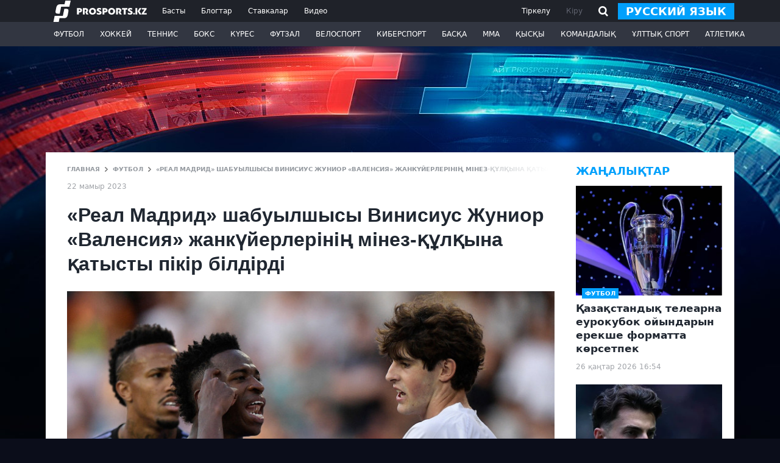

--- FILE ---
content_type: text/html; charset=utf-8
request_url: https://www.google.com/recaptcha/api2/aframe
body_size: 265
content:
<!DOCTYPE HTML><html><head><meta http-equiv="content-type" content="text/html; charset=UTF-8"></head><body><script nonce="ESrcRBVsR8R3aPe5XicXVw">/** Anti-fraud and anti-abuse applications only. See google.com/recaptcha */ try{var clients={'sodar':'https://pagead2.googlesyndication.com/pagead/sodar?'};window.addEventListener("message",function(a){try{if(a.source===window.parent){var b=JSON.parse(a.data);var c=clients[b['id']];if(c){var d=document.createElement('img');d.src=c+b['params']+'&rc='+(localStorage.getItem("rc::a")?sessionStorage.getItem("rc::b"):"");window.document.body.appendChild(d);sessionStorage.setItem("rc::e",parseInt(sessionStorage.getItem("rc::e")||0)+1);localStorage.setItem("rc::h",'1769457677694');}}}catch(b){}});window.parent.postMessage("_grecaptcha_ready", "*");}catch(b){}</script></body></html>